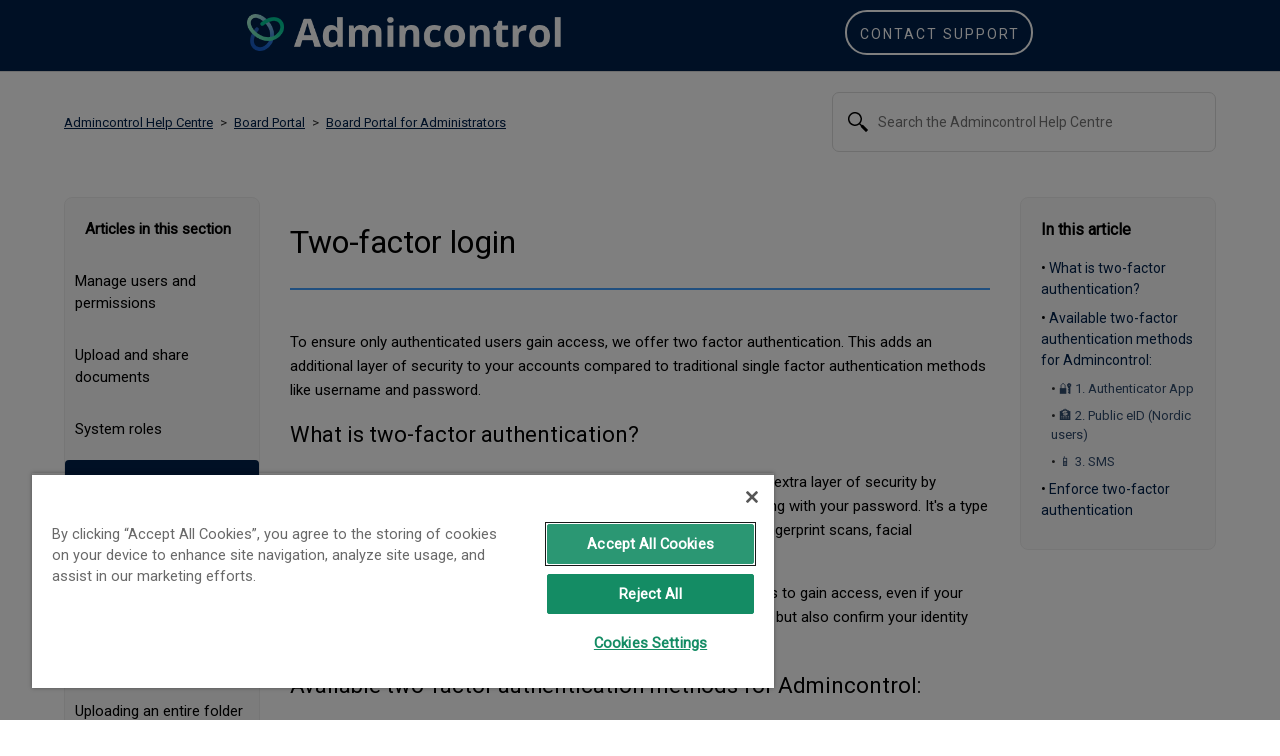

--- FILE ---
content_type: text/html; charset=utf-8
request_url: https://help.admincontrol.com/hc/en-gb/articles/360036186372-Two-factor-login
body_size: 7601
content:
<!DOCTYPE html>
<html dir="ltr" lang="en-GB">
<head>
  <meta charset="utf-8" />
  <!-- v26840 -->


  <title>Two-factor login &ndash; Admincontrol Help Centre</title>

  <meta name="csrf-param" content="authenticity_token">
<meta name="csrf-token" content="">

  <meta name="description" content="To ensure only authenticated users gain access, we offer two factor authentication. This adds an additional layer of security to your..." /><meta property="og:image" content="https://help.admincontrol.com/hc/theming_assets/01JT0S5HKSA74QZDE1JT9F5KH1" />
<meta property="og:type" content="website" />
<meta property="og:site_name" content="Admincontrol Help Centre" />
<meta property="og:title" content="Two-factor login" />
<meta property="og:description" content="To ensure only authenticated users gain access, we offer two factor authentication. This adds an additional layer of security to your accounts compared to traditional single factor authentication m..." />
<meta property="og:url" content="https://help.admincontrol.com/hc/en-gb/articles/360036186372-Two-factor-login" />
<link rel="canonical" href="https://help.admincontrol.com/hc/en-gb/articles/360036186372-Two-factor-login">
<link rel="alternate" hreflang="en-gb" href="https://help.admincontrol.com/hc/en-gb/articles/360036186372-Two-factor-login">
<link rel="alternate" hreflang="x-default" href="https://help.admincontrol.com/hc/en-gb/articles/360036186372-Two-factor-login">

  <link rel="stylesheet" href="//static.zdassets.com/hc/assets/application-f34d73e002337ab267a13449ad9d7955.css" media="all" id="stylesheet" />
    <!-- Entypo pictograms by Daniel Bruce — www.entypo.com -->
    <link rel="stylesheet" href="//static.zdassets.com/hc/assets/theming_v1_support-e05586b61178dcde2a13a3d323525a18.css" media="all" />
  <link rel="stylesheet" type="text/css" href="/hc/theming_assets/2433525/360001386712/style.css?digest=30282858103069">

  <link rel="icon" type="image/x-icon" href="/hc/theming_assets/01HZM532PWAY2QCQN6Q9M4YGHW">

    <script src="//static.zdassets.com/hc/assets/jquery-ed472032c65bb4295993684c673d706a.js"></script>
    

  <meta content="width=device-width, initial-scale=1.0" name="viewport" />

<!-- OneTrust Cookies Consent Notice start for admincontrol.com -->
<script src="https://cdn.cookielaw.org/scripttemplates/otSDKStub.js"  type="text/javascript" charset="UTF-8" data-domain-script="650afc02-ad0c-4f71-a62f-3bee59f8b24d" ></script>
<script type="text/javascript">
function OptanonWrapper() { }
</script>
<!-- OneTrust Cookies Consent Notice end for admincontrol.com -->

<!-- Google Tag Manager -->
<script>(function(w,d,s,l,i){w[l]=w[l]||[];w[l].push({'gtm.start':
new Date().getTime(),event:'gtm.js'});var f=d.getElementsByTagName(s)[0],
j=d.createElement(s),dl=l!='dataLayer'?'&l='+l:'';j.async=true;j.src=
'https://www.googletagmanager.com/gtm.js?id='+i+dl;f.parentNode.insertBefore(j,f);
})(window,document,'script','dataLayer','GTM-WKTCZW');</script>
<!-- End Google Tag Manager -->

<link href="https://fonts.googleapis.com/css?family=Roboto" rel="stylesheet"> 
<link rel="stylesheet" href="https://cdnjs.cloudflare.com/ajax/libs/font-awesome/5.7.2/css/all.min.css" />
<link rel="stylesheet" href="https://cdnjs.cloudflare.com/ajax/libs/semantic-ui/2.4.1/components/message.min.css" />

<!-- Hotjar Tracking Code for https://help.admincontrol.com/hc/en-gb -->
<script>
    (function(h,o,t,j,a,r){
        h.hj=h.hj||function(){(h.hj.q=h.hj.q||[]).push(arguments)};
        h._hjSettings={hjid:1195668,hjsv:6};
        a=o.getElementsByTagName('head')[0];
        r=o.createElement('script');r.async=1;
        r.src=t+h._hjSettings.hjid+j+h._hjSettings.hjsv;
        a.appendChild(r);
    })(window,document,'https://static.hotjar.com/c/hotjar-','.js?sv=');
</script>


  <script type="text/javascript" src="/hc/theming_assets/2433525/360001386712/script.js?digest=30282858103069"></script>
</head>
<body class="">
  
  
  

  <!-- Google Tag Manager (noscript) -->
<noscript><iframe src="https://www.googletagmanager.com/ns.html?id=GTM-WKTCZW"
height="0" width="0" style="display:none;visibility:hidden"></iframe></noscript>
<!-- End Google Tag Manager (noscript) -->

<header class="header">
  <div class="logo">
    <a title="Home" href="/hc/en-gb">
      <img src="/hc/theming_assets/01JT0S5HKSA74QZDE1JT9F5KH1" alt="Admincontrol Help Centre Help Centre home page">
    </a>
  </div>
  <div class="nav-wrapper">
    <span class="icon-menu" tabindex="0" role="button" aria-controls="user-nav" aria-expanded="false" aria-label="Toggle navigation menu"></span>
    <nav class="user-nav" id="user-nav">
      <a href="https://admincontrol.com/support/" class="contact-support">Contact Support</a>
    </nav>

  </div>
</header>


  <main role="main">
    <div class="container-divider"></div>
<div class="container">
  <nav class="sub-nav">
    <ol class="breadcrumbs">
  
    <li title="Admincontrol Help Centre">
      
        <a href="/hc/en-gb">Admincontrol Help Centre</a>
      
    </li>
  
    <li title="Board Portal">
      
        <a href="/hc/en-gb/categories/360001234271-Board-Portal">Board Portal</a>
      
    </li>
  
    <li title="Board Portal for Administrators ">
      
        <a href="/hc/en-gb/sections/360003132571-Board-Portal-for-Administrators">Board Portal for Administrators </a>
      
    </li>
  
</ol>

    <form role="search" class="search-category" data-search="" data-instant="true" autocomplete="off" action="/hc/en-gb/search" accept-charset="UTF-8" method="get"><input type="hidden" name="utf8" value="&#x2713;" autocomplete="off" /><input type="search" name="query" id="query" placeholder="Search" autocomplete="off" aria-label="Search" /></form>
  </nav>

  <div class="article-container" id="article-container">
    <section class="article-sidebar">
      
        <section class="section-articles collapsible-sidebar">
        <h3 class="collapsible-sidebar-title sidenav-title">Articles in this section</h3>
        <ul>
          
            <li>
              <a href="/hc/en-gb/articles/27307196930973-Manage-users-and-permissions" class="sidenav-item ">Manage users and permissions</a>
            </li>
          
            <li>
              <a href="/hc/en-gb/articles/22488369976349-Upload-and-share-documents" class="sidenav-item ">Upload and share documents</a>
            </li>
          
            <li>
              <a href="/hc/en-gb/articles/17711997530525-System-roles" class="sidenav-item ">System roles</a>
            </li>
          
            <li>
              <a href="/hc/en-gb/articles/360036186372-Two-factor-login" class="sidenav-item current-article">Two-factor login</a>
            </li>
          
            <li>
              <a href="/hc/en-gb/articles/360020612192-User-roles" class="sidenav-item ">User roles</a>
            </li>
          
            <li>
              <a href="/hc/en-gb/articles/360020864971-Folder-permissions-for-user-roles" class="sidenav-item ">Folder permissions for user roles</a>
            </li>
          
            <li>
              <a href="/hc/en-gb/articles/360018845438-Building-a-folder-structure" class="sidenav-item ">Building a folder structure</a>
            </li>
          
            <li>
              <a href="/hc/en-gb/articles/28855991677853-Uploading-an-entire-folder-structure-using-a-Zip-Archive" class="sidenav-item ">Uploading an entire folder structure using a Zip-Archive</a>
            </li>
          
            <li>
              <a href="/hc/en-gb/articles/360024178471-Set-up-and-add-new-users" class="sidenav-item ">Set up and add new users</a>
            </li>
          
            <li>
              <a href="/hc/en-gb/articles/5949116224401-Folder-access-permissions" class="sidenav-item ">Folder access permissions</a>
            </li>
          
        </ul>
        
          <a href="/hc/en-gb/sections/360003132571-Board-Portal-for-Administrators" class="article-sidebar-item">See more</a>
        
        </section>
      
    </section>

    <article class="article">
      <header class="article-header">
        <h1 title="Two-factor login" class="article-title">
          Two-factor login
          
        </h1>

        <div class="article-author">
          
          <div class="article-meta">
            

           
          </div>
        </div>

        
      </header>

      <section class="article-info">
        <div class="article-content">
          <div class="article-body"><p>To ensure only authenticated users gain access, we offer two factor authentication. This adds an additional layer of security to your accounts compared to traditional single factor authentication methods like username and password.</p><h2 id="h_01JZ0652V4D2XAN5QKTWSCWZDJ">What is two-factor authentication?</h2><p>Two-Factor Authentication (2FA), also called 2-Step Verification, adds an extra layer of security by requiring a second proof of identity -like a code from an app or SMS -along with your password. It's a type of Multi-Factor Authentication (MFA), which also includes methods like fingerprint scans, facial recognition, or trusted device checks.&nbsp;</p><p>Both 2FA and MFA help protect accounts by making it harder for attackers to gain access, even if your password is compromised. You’ll still enter your username and password but also confirm your identity another way.</p><h2 id="h_01JZ0652V47GQWM7NQY77MQ3AN">Available two-factor authentication methods for Admincontrol:</h2><h3 id="h_01JZ0652V4ZCWXHW3B3A4QFDHW">🔐 1. Authenticator App</h3><p>Install an app like Microsoft Authenticator or Google Authenticator on your mobile. In <strong>Login &amp; Electronic ID settings</strong>, select “Authenticator App” and scan the QR code. It will then generate one-time codes for logging in -secure, reliable, and unaffected by SMS delays or travel.</p><p>Once it is set up, using the Authenticator App for two-factor authentication is easy, and in addition to being secure it is also reliable and offers high quality of service.</p><h3 id="h_01JZ0652V4255BAZJ879DVKQ3H">🏦 2. Public eID (Nordic users)</h3><p>For our Nordic users we offer public eID authentication schemes such as:</p><ul style="list-style-type: disc;"><li>Norwegian BankID</li><li>Swedish BankID</li><li>Danish MitID</li><li>Finnish Trust Network (FTN)</li></ul><p>These public eID schemes provide a very strong two factor authentication method and can be used by all Admincontrol users as long as they have a Public eID from their bank. If a user does not have a public eID assigned to them, they must first acquire this from their bank before they can link their Admincontrol user with their eID.</p><h3 id="h_01JZ0652V4H9WZX2JTX5RYTH52">📱 3. SMS</h3><p>The system issues a one-time password to the user’s mobile phone (SMS two-factor) for each time the user tries to log on. The user must enter the one-time-password to complete the login process. This is the simplest two-factor solution that everyone can use, as it only requires the user to have a mobile phone assigned to their account.</p><h2 id="h_01JZ0652V457RBGV7GSJWYR5K0">Enforce two-factor authentication</h2><p>To ensure that all of your portal users use two factor authentication at all times, two factor must be enforced by a setting to your portal. To enforce this contact Admincontrol Support.</p><p>The portal can also be configured to use SMS two factor for user registration. This means that the Administrator will have to register the users mobile number when inviting a new user. This function will prevent misuse of user invitations.</p><p>If a user is a registered user in at least one portal with two-factor authentication required enabled, the user will always be asked to authenticate themselves through their chosen 2FA method when logging into Admincontrol.</p><p>&nbsp;</p></div>

          <div class="article-attachments">
            <ul class="attachments">
              
            </ul>
          </div>
        </div>
      </section>

      <footer>
        <div class="article-footer">
          
          
        </div>
        
				
          <div class="article-votes">
            <span class="article-votes-question">Was this article helpful?</span>
            <div class="article-votes-controls" role='radiogroup'>
              <a class="button article-vote article-vote-up" data-auth-action="signin" aria-selected="false" role="radio" rel="nofollow" title="Yes" href="https://admincontrol.zendesk.com/access?brand_id=360001386712&amp;return_to=https%3A%2F%2Fhelp.admincontrol.com%2Fhc%2Fen-gb%2Farticles%2F360036186372-Two-factor-login"></a>
              <a class="button article-vote article-vote-down" data-auth-action="signin" aria-selected="false" role="radio" rel="nofollow" title="No" href="https://admincontrol.zendesk.com/access?brand_id=360001386712&amp;return_to=https%3A%2F%2Fhelp.admincontrol.com%2Fhc%2Fen-gb%2Farticles%2F360036186372-Two-factor-login"></a>
            </div>
            <small class="article-votes-count">
              <span class="article-vote-label">26 out of 33 found this helpful</span>
            </small>
          </div>
        
				
        
        <!--
        <div class="article-more-questions">
          
        </div>
				-->
        <div class="article-return-to-top">
          <a href="#article-container">Return to top<span class="icon-arrow-up"></span></a>
        </div>
      </footer>

      
      
    </article>
    <aside class="article-relatives">
      <!-- THIS IS WHERE TOC WILL BE GENERATED -->
      <div id="table-of-contents" class="article-toc"></div>
    </aside>
  </div>
  <button id="back-to-top" style="display: none;">Back to Top</button>
</div>
<script type="text/javascript">
var section_url = "/hc/en-gb/sections/360003132571-Board-Portal-for-Administrators";
var section_id = section_url.split("/")[4].split("-");
section_id.shift();
section_id = section_id.join("-").toLowerCase();
  
var $category = $('ol.breadcrumbs').children().eq(1);
var $hyperlink = $($category.html().trim()).prop("href");

$segment = $hyperlink.split("/").pop().split("-");

if ($segment.length > 0) {
    var $categoryId = $segment[0];
  	$('.article-info > .product-tag').remove();
  	$('article > .product-tag').remove();
    if ($categoryId == 360001234271) {
        $('article > .article-header').after('<div class="ui info message board-portal compact product-tag">Board Portal</div>');
    } else if ($categoryId == 360001581032) {
  			$('article > .article-header').after('<div class="ui info message data-room compact product-tag">Virtual Data Room</div>');
  	}
} else {
    console.error("Unable to retrieve category id from breadcrumbs.");
}
  
/** update section href */
  
  /*
function getCategoryHref() {
    var href;

    $('ol.breadcrumbs > li:nth-child(2) > a').each(function () {
        href = $(this).prop("href");
    });

    return href;
}

$('ol.breadcrumbs > li:last-child > a').each(function () {
    var parts = $(this).prop("href").split("/").pop().split("-");
    parts.shift();

    var sectionId = '#' + parts.filter(function (e) {
        return e;
    }).join("-").toLowerCase();

    var categoryHref = getCategoryHref();
    $(this).prop("href", categoryHref + sectionId);
});
  */
</script>
<!--<script type="text/javascript">
    // move search to top
    var $originalSearch = $('.search'); // get search form
    var $search = $originalSearch.clone(); // clone the search form
    $originalSearch.remove(); // remove search form
    $('.header').children().eq(0).after($search); // append after logo
    $('.header > .search').wrap('<div class="search-wrapper"></div>');
</script>-->
<!-- Building Table of Content -->
<script>
document.addEventListener("DOMContentLoaded", function () {
  const articleBody = document.querySelector(".article-body");
  const tocContainer = document.querySelector(".article-toc");

  if (!articleBody || !tocContainer) return;

  const headings = articleBody.querySelectorAll("h2, h3");
  if (headings.length < 2) return; // only build TOC if there are multiple sections

  const tocList = document.createElement("ul");
  tocList.className = "toc-list";

  headings.forEach((heading, index) => {
    const id = heading.id || `heading-${index}`;
    heading.id = id;

    const li = document.createElement("li");
    li.className = heading.tagName.toLowerCase(); // for styling h2 vs h3
    li.innerHTML = `\u2022 <a href="#${id}">${heading.textContent}</a>`;
    tocList.appendChild(li);
  });

  const tocTitle = document.createElement("h3");
  tocTitle.textContent = "In this article";

  tocContainer.appendChild(tocTitle);
  tocContainer.appendChild(tocList);

  // Highlight current section
  const tocLinks = tocContainer.querySelectorAll("a");

  const highlightLink = (currentId) => {
    tocLinks.forEach(link => {
      link.classList.toggle("selected", link.getAttribute("href") === `#${currentId}`);
    });
  };

  window.addEventListener("scroll", () => {
    let currentId = "";
    headings.forEach(heading => {
      const headingTop = heading.getBoundingClientRect().top;
      if (headingTop < 150) {
        currentId = heading.id;
      }
    });

    highlightLink(currentId);
  });

  // Add click event to maintain highlight
  tocLinks.forEach(link => {
    link.addEventListener("click", (event) => {
      event.preventDefault(); // Prevent the default link behavior to maintain SPA feel
      const href = link.getAttribute("href");
      const targetElement = document.querySelector(href);
      if (targetElement) {
        targetElement.scrollIntoView({ behavior: 'smooth' });
        highlightLink(href.slice(1)); // Remove the '#' from href to get the id
      }
    });
  });
});
  
  
  //BACK TO TOP BUTTON
  document.addEventListener("DOMContentLoaded", function () {
  const backToTopButton = document.getElementById('back-to-top');

  window.addEventListener('scroll', function () {
    // Show button when scrolling past a certain point (e.g., 100px from the bottom)
    if ((window.innerHeight + window.scrollY) >= document.body.offsetHeight - 100) {
      backToTopButton.style.display = 'block';
    } else {
      backToTopButton.style.display = 'none';
    }
  });

  backToTopButton.addEventListener('click', function () {
    window.scrollTo({
      top: 0,
      behavior: 'smooth' // Smooth scroll back to top
    });
  });
});
</script>
  </main>

  <footer class="footer">
  <div class="footer-inner">

<div class="contact-information">
    <div class="wrapper">
    <a class="option" href="tel:+4722836100">+47 22 83 61 00 </a>
    <a class="option" href="mailto:support@admincontrol.com">support@admincontrol.com</a>
  </div>
</div>


  <!-- / -->

  
  <script src="//static.zdassets.com/hc/assets/en-gb.0effdf09bde57a2e0f87.js"></script>
  

  <script type="text/javascript">
  /*

    Greetings sourcecode lurker!

    This is for internal Zendesk and legacy usage,
    we don't support or guarantee any of these values
    so please don't build stuff on top of them.

  */

  HelpCenter = {};
  HelpCenter.account = {"subdomain":"admincontrol","environment":"production","name":"Admincontrol"};
  HelpCenter.user = {"identifier":"da39a3ee5e6b4b0d3255bfef95601890afd80709","email":null,"name":"","role":"anonymous","avatar_url":"https://assets.zendesk.com/hc/assets/default_avatar.png","is_admin":false,"organizations":[],"groups":[]};
  HelpCenter.internal = {"asset_url":"//static.zdassets.com/hc/assets/","web_widget_asset_composer_url":"https://static.zdassets.com/ekr/snippet.js","current_session":{"locale":"en-gb","csrf_token":null,"shared_csrf_token":null},"usage_tracking":{"event":"article_viewed","data":"BAh7CDoLbG9jYWxlSSIKZW4tZ2IGOgZFVDoPYXJ0aWNsZV9pZGwrCAQ51NNTADoKX21ldGF7DDoPYWNjb3VudF9pZGkD9SElOhNoZWxwX2NlbnRlcl9pZGwrCB/FsNFTADoNYnJhbmRfaWRsKwjYOMHRUwA6DHVzZXJfaWQwOhN1c2VyX3JvbGVfbmFtZUkiDkFOT05ZTU9VUwY7BlQ7AEkiCmVuLWdiBjsGVDoaYW5vbnltb3VzX3RyYWNraW5nX2lkMA==--76de35963037225169ad8b2bda78c84da7592ae8","url":"https://help.admincontrol.com/hc/activity"},"current_record_id":"360036186372","current_record_url":"/hc/en-gb/articles/360036186372-Two-factor-login","current_record_title":"Two-factor login","current_text_direction":"ltr","current_brand_id":360001386712,"current_brand_name":"Admincontrol","current_brand_url":"https://admincontrol.zendesk.com","current_brand_active":true,"current_path":"/hc/en-gb/articles/360036186372-Two-factor-login","show_autocomplete_breadcrumbs":true,"user_info_changing_enabled":false,"has_user_profiles_enabled":false,"has_end_user_attachments":true,"user_aliases_enabled":false,"has_anonymous_kb_voting":false,"has_multi_language_help_center":false,"show_at_mentions":false,"embeddables_config":{"embeddables_web_widget":false,"embeddables_help_center_auth_enabled":false,"embeddables_connect_ipms":false},"answer_bot_subdomain":"static","gather_plan_state":"subscribed","has_article_verification":false,"has_gather":true,"has_ckeditor":false,"has_community_enabled":false,"has_community_badges":false,"has_community_post_content_tagging":false,"has_gather_content_tags":false,"has_guide_content_tags":true,"has_user_segments":true,"has_answer_bot_web_form_enabled":false,"has_garden_modals":false,"theming_cookie_key":"hc-da39a3ee5e6b4b0d3255bfef95601890afd80709-2-preview","is_preview":false,"has_search_settings_in_plan":true,"theming_api_version":1,"theming_settings":{"brand_color":"rgba(0, 33, 75, 1)","brand_text_color":"rgba(255, 255, 255, 1)","text_color":"rgba(0, 0, 0, 1)","link_color":"rgba(0, 33, 75, 1)","background_color":"rgba(255, 255, 255, 0)","heading_font":"Arial, 'Helvetica Neue', Helvetica, sans-serif","text_font":"Arial, 'Helvetica Neue', Helvetica, sans-serif","logo":"/hc/theming_assets/01JT0S5HKSA74QZDE1JT9F5KH1","favicon":"/hc/theming_assets/01HZM532PWAY2QCQN6Q9M4YGHW","homepage_background_image":"/hc/theming_assets/01JSKWJQJRC8JQSVPC0364MT1S","community_background_image":"/hc/theming_assets/01HZM53357A3XEK85HG4E7RS8Q","community_image":"/hc/theming_assets/01HZM533962D9R7KG7VQST4YHK","instant_search":true,"scoped_kb_search":false,"scoped_community_search":false,"show_recent_activity":false,"show_articles_in_section":true,"show_article_author":false,"show_article_comments":false,"show_follow_article":false,"show_recently_viewed_articles":false,"show_related_articles":true,"show_article_sharing":false,"show_follow_section":false,"show_follow_post":false,"show_post_sharing":false,"show_follow_topic":false},"has_pci_credit_card_custom_field":false,"help_center_restricted":false,"is_assuming_someone_else":false,"flash_messages":[],"user_photo_editing_enabled":true,"user_preferred_locale":"en-gb","base_locale":"en-gb","login_url":"https://admincontrol.zendesk.com/access?brand_id=360001386712\u0026return_to=https%3A%2F%2Fhelp.admincontrol.com%2Fhc%2Fen-gb%2Farticles%2F360036186372-Two-factor-login","has_alternate_templates":false,"has_custom_statuses_enabled":true,"has_hc_generative_answers_setting_enabled":true,"has_generative_search_with_zgpt_enabled":false,"has_suggested_initial_questions_enabled":false,"has_guide_service_catalog":false,"has_service_catalog_search_poc":false,"has_service_catalog_itam":false,"has_csat_reverse_2_scale_in_mobile":false,"has_knowledge_navigation":false,"has_unified_navigation":false,"has_unified_navigation_eap_access":false,"has_csat_bet365_branding":false,"version":"v26840","dev_mode":false};
</script>

  
  <script src="//static.zdassets.com/hc/assets/moment-3b62525bdab669b7b17d1a9d8b5d46b4.js"></script>
  <script src="//static.zdassets.com/hc/assets/hc_enduser-be182e02d9d03985cf4f06a89a977e3d.js"></script>
  
  
</body>
</html>

--- FILE ---
content_type: image/svg+xml
request_url: https://help.admincontrol.com/hc/theming_assets/01JSQ2NTB13364DD761CNKPD1Q
body_size: -331
content:
<svg height="490" width="490" xmlns="http://www.w3.org/2000/svg">
<path d="m280,278a153,153 0 1,0-2,2l170,170m-91-117 110,110-26,26-110-110" stroke-linecap="round" stroke-width="36" stroke="#000" fill="none"/>
</svg>